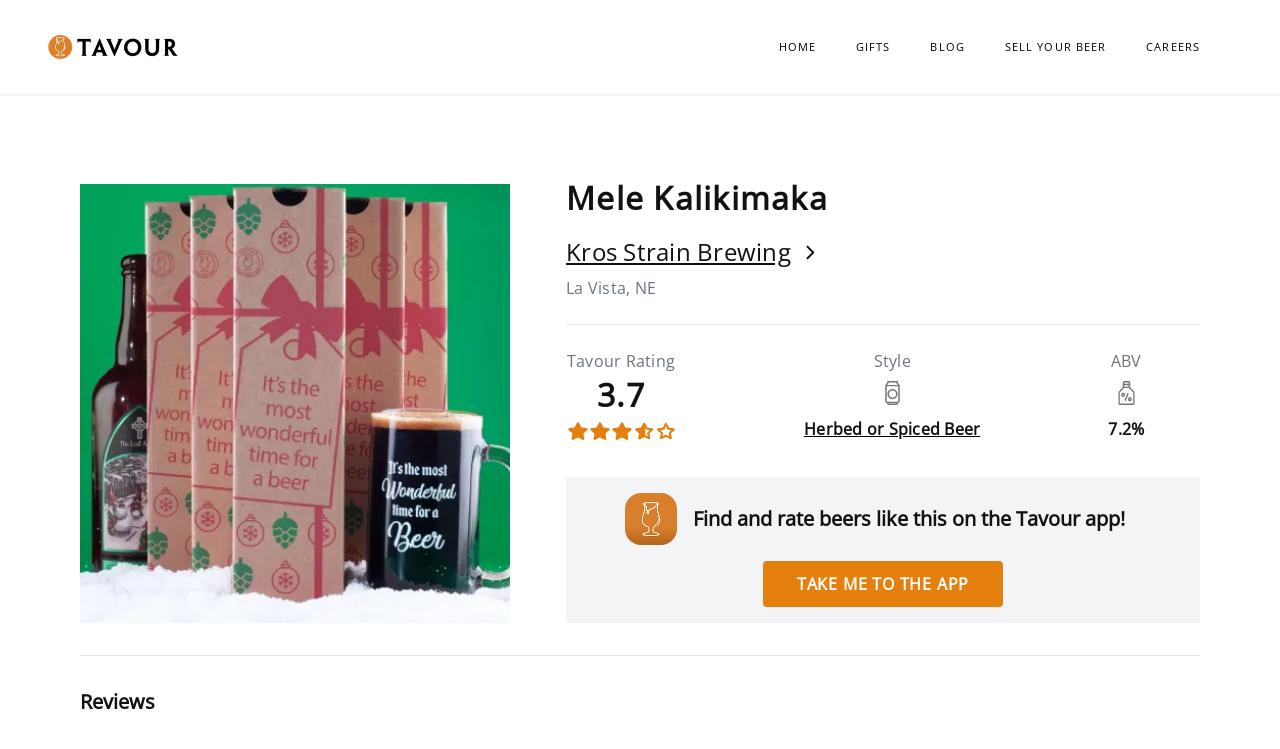

--- FILE ---
content_type: image/svg+xml
request_url: https://tavour.com/packs/media/images/can_icon-9327946b21d4ed0262a0c72eb390fe61.svg
body_size: 842
content:
<svg xmlns="http://www.w3.org/2000/svg" width="25" height="24" fill="none" viewBox="0 0 25 24">
    <path fill="#757575" d="M12.501 8.018c-2.792 0-5.063 2.271-5.063 5.063s2.271 5.064 5.063 5.064 5.063-2.272 5.063-5.064c0-2.792-2.271-5.063-5.063-5.063zm0 8.72c-2.017 0-3.657-1.64-3.657-3.657 0-2.016 1.64-3.657 3.657-3.657 2.017 0 3.657 1.64 3.657 3.657 0 2.017-1.64 3.657-3.657 3.657z"/>
    <path fill="#757575" d="M19.662 4.381l-2.009-3.074c.206-.122.345-.347.345-.604 0-.388-.315-.703-.703-.703h-9.59C7.314 0 7 .315 7 .703c0 .257.139.482.345.604L5.337 4.381c-.075.115-.114.248-.114.385v15.247c0 .974.664 1.796 1.564 2.037l.695 1.234c.249.442.718.716 1.225.716h7.585c.507 0 .976-.274 1.225-.716l.695-1.234c.9-.24 1.564-1.063 1.564-2.038V4.766c0-.137-.04-.27-.114-.385zm-10.7-2.975h7.076l1.624 2.486H7.337l1.624-2.486zm7.33 21.188H8.707l-.265-.472h8.115l-.265.472zm2.078-2.582c0 .388-.316.704-.704.704H7.332c-.388 0-.703-.316-.703-.704V5.298H18.37v14.714z"/>
</svg>
